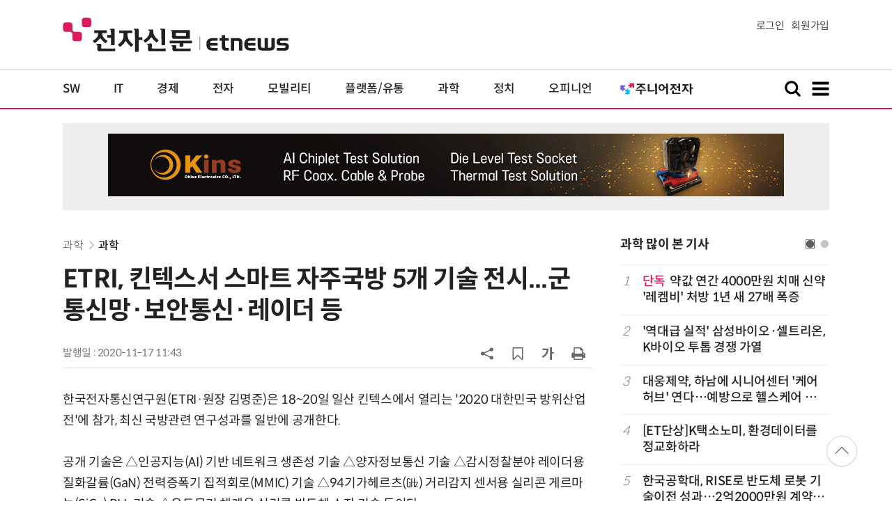

--- FILE ---
content_type: text/html; charset=UTF-8
request_url: https://www.etnews.com/tools/newsroom_etview.html
body_size: 1640
content:


			<div class="ad_thumbtext ad_newsroom">
			<div class="thumb"><a href="https://newsroom.etnews.com/common/tools/redirectEnc.html?[base64]" target="_blank"><img src="https://img.etnews.com/news/article/2024/07/29/news-p.v1.20240729.b7506ad3de7648388fa843be76442483_T1.jpg"></a></div>
			<div class="text">
				<strong><a href="https://newsroom.etnews.com/common/tools/redirectEnc.html?[base64]" target="_blank">유니온바이오메트릭스, 2025년 코스닥 라이징스타 선정</a></strong>
				<p class="more"><a href="https://newsroom.etnews.com/common/tools/redirectEnc.html?[base64]" target="_blank">[유니온커뮤니티] 뉴스룸 바로가기&gt;</a></p>
			</div>
			</div>


--- FILE ---
content_type: text/html; charset=utf-8
request_url: https://www.google.com/recaptcha/api2/aframe
body_size: 250
content:
<!DOCTYPE HTML><html><head><meta http-equiv="content-type" content="text/html; charset=UTF-8"></head><body><script nonce="WEY_jrbj1OzSa4hNyYIxfQ">/** Anti-fraud and anti-abuse applications only. See google.com/recaptcha */ try{var clients={'sodar':'https://pagead2.googlesyndication.com/pagead/sodar?'};window.addEventListener("message",function(a){try{if(a.source===window.parent){var b=JSON.parse(a.data);var c=clients[b['id']];if(c){var d=document.createElement('img');d.src=c+b['params']+'&rc='+(localStorage.getItem("rc::a")?sessionStorage.getItem("rc::b"):"");window.document.body.appendChild(d);sessionStorage.setItem("rc::e",parseInt(sessionStorage.getItem("rc::e")||0)+1);localStorage.setItem("rc::h",'1769383174455');}}}catch(b){}});window.parent.postMessage("_grecaptcha_ready", "*");}catch(b){}</script></body></html>

--- FILE ---
content_type: application/x-javascript
request_url: https://yellow.contentsfeed.com/RealMedia/ads/adstream_jx.ads/etnews.com/detail@Right2
body_size: 431
content:
document.write ('<a href="https://yellow.contentsfeed.com/RealMedia/ads/click_lx.ads/etnews.com/detail/L17/1183948870/Right2/etnews/fujifilm_600/fujifilm_600_detail_600/456e565841576c327051554141312b55" target="_new"><img src="https://img.etnews.com/Et/etnews/banner/20260123/fujifilm_300x600.jpg"  alt=""  border="0"></a>');


--- FILE ---
content_type: application/x-javascript
request_url: https://yellow.contentsfeed.com/RealMedia/ads/adstream_jx.ads/etnews.com/detail@Top2
body_size: 423
content:
document.write ('<a href="https://yellow.contentsfeed.com/RealMedia/ads/click_lx.ads/etnews.com/detail/L17/1857978702/Top2/etnews/okins_fix_970/okins_fix_970_detail/456e565841576c32705145414377784d" target="_new"><img src="https://img.etnews.com/Et/etnews/banner/20250626/okins_970x90.gif"  alt=""  border="0"></a>');


--- FILE ---
content_type: application/x-javascript
request_url: https://yellow.contentsfeed.com/RealMedia/ads/adstream_jx.ads/etnews.com/HotContents@x03
body_size: 493
content:
document.write ('<a href="http://yellow.contentsfeed.com/RealMedia/ads/click_lx.ads/etnews.com/HotContents/L22/544229039/x03/etnews/HotContents_250520/HotContents_250520_x03.html/456e565841576c3270514d414146544f" target="_blank" >▶ 7번 아이언, 비거리가 ');
document.write ("'");
document.write ('170m');
document.write ("'");
document.write (' 괴물 아이언 등장!</a>\n');


--- FILE ---
content_type: application/x-javascript
request_url: https://yellow.contentsfeed.com/RealMedia/ads/adstream_jx.ads/etnews.com/HotContents@x01
body_size: 577
content:
document.write ('<a href="http://yellow.contentsfeed.com/RealMedia/ads/click_lx.ads/etnews.com/HotContents/L22/277574221/x01/etnews/HotContents_250520/HotContents_250520_x01.html/456e565841576c327051494141704679" target="_blank">▶');
document.write ("'");
document.write ('45만원');
document.write ("'");
document.write (' 명품 퍼터, 65% 할인 ');
document.write ("'");
document.write ('10만원');
document.write ("'");
document.write ('대 한정판매!</a>');


--- FILE ---
content_type: application/x-javascript
request_url: https://yellow.contentsfeed.com/RealMedia/ads/adstream_jx.ads/etnews.com/detail@x60
body_size: 556
content:
document.write ('<a href="http://yellow.contentsfeed.com/RealMedia/ads/click_lx.ads/etnews.com/detail/L17/1276567974/x60/etnews/conf_n8n_260203/conf_n8n_260203_detail_byline_up.html/456e565841576c3270514941437a6439" target="_blank">');
document.write ("'");
document.write ('n8n');
document.write ("'");
document.write (', 나의 첫 번째 AI 자동화 파트너 - 칼퇴 가능한 노코드 업무 자동화 실전 워크숍 2월 3일 개최</a>');


--- FILE ---
content_type: application/x-javascript
request_url: https://yellow.contentsfeed.com/RealMedia/ads/adstream_jx.ads/etnews.com/HotContents@x02
body_size: 492
content:
document.write ('<a href="http://yellow.contentsfeed.com/RealMedia/ads/click_lx.ads/etnews.com/HotContents/L22/966325061/x02/etnews/HotContents_250520/HotContents_250520_x02.html/456e565841576c3270514941424b6558" target="_blank">▶ ');
document.write ("'");
document.write ('2m');
document.write ("'");
document.write (' 퍼팅은 무조건 성공! 퍼팅으로만 10타 줄여~</a>');


--- FILE ---
content_type: application/x-javascript
request_url: https://yellow.contentsfeed.com/RealMedia/ads/adstream_jx.ads/etnews.com/detail@x61
body_size: 464
content:
document.write ('<a href="http://yellow.contentsfeed.com/RealMedia/ads/click_lx.ads/etnews.com/detail/L17/1523115301/x61/etnews/conf_aifigma_260128/conf_aifigma_260128_detail_byline_down.html/456e565841576c32705149414454396e" target="_blank">기획서 따로, 디자인 따로?, "이제 AI와 피그마로 기획이 곧 디자인이 됩니다!" (1/28)</a>');
